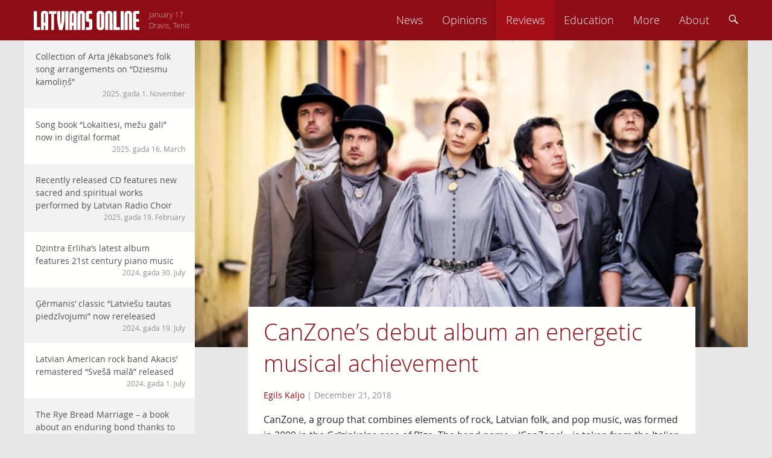

--- FILE ---
content_type: text/html; charset=UTF-8
request_url: https://latviansonline.com/canzones-debut-album-an-energetic-musical-achievement/
body_size: 13331
content:
<!DOCTYPE html>
<html lang="en-US">
<head>
<meta charset="UTF-8">
<meta name="viewport" content="width=device-width, initial-scale=1">
<title>CanZone&#039;s debut album an energetic musical achievement - Latvians Online</title>
<link rel="profile" href="http://gmpg.org/xfn/11">
<link rel="pingback" href="https://latviansonline.com/xmlrpc.php">

<meta name='robots' content='index, follow, max-image-preview:large, max-snippet:-1, max-video-preview:-1' />
	<style>img:is([sizes="auto" i], [sizes^="auto," i]) { contain-intrinsic-size: 3000px 1500px }</style>
	
	<!-- This site is optimized with the Yoast SEO plugin v24.5 - https://yoast.com/wordpress/plugins/seo/ -->
	<link rel="canonical" href="https://latviansonline.com/canzones-debut-album-an-energetic-musical-achievement/" />
	<meta property="og:locale" content="en_US" />
	<meta property="og:type" content="article" />
	<meta property="og:title" content="CanZone&#039;s debut album an energetic musical achievement - Latvians Online" />
	<meta property="og:description" content="CanZone, a group that combines elements of rock, Latvian folk, and pop music, was formed in 2009 in the Grīziņkalns area of Rīga. The band name – ‘CanZone’ – is taken from the Italian word ‘canzone’ (or song), and the band has explained that this name was chosen almost at random, while looking through an... Read more" />
	<meta property="og:url" content="https://latviansonline.com/canzones-debut-album-an-energetic-musical-achievement/" />
	<meta property="og:site_name" content="Latvians Online" />
	<meta property="article:publisher" content="https://www.facebook.com/latviansonline" />
	<meta property="article:published_time" content="2018-12-21T00:09:22+00:00" />
	<meta property="og:image" content="https://latviansonline.com/wp-content/uploads/2018/12/CanZone_FotoLiga-Petersone_m.jpg" />
	<meta property="og:image:width" content="640" />
	<meta property="og:image:height" content="427" />
	<meta property="og:image:type" content="image/jpeg" />
	<meta name="author" content="Egils Kaljo" />
	<meta name="twitter:card" content="summary_large_image" />
	<meta name="twitter:creator" content="@latviansonline" />
	<meta name="twitter:site" content="@latviansonline" />
	<script type="application/ld+json" class="yoast-schema-graph">{"@context":"https://schema.org","@graph":[{"@type":"WebPage","@id":"https://latviansonline.com/canzones-debut-album-an-energetic-musical-achievement/","url":"https://latviansonline.com/canzones-debut-album-an-energetic-musical-achievement/","name":"CanZone's debut album an energetic musical achievement - Latvians Online","isPartOf":{"@id":"https://latviansonline.com/#website"},"primaryImageOfPage":{"@id":"https://latviansonline.com/canzones-debut-album-an-energetic-musical-achievement/#primaryimage"},"image":{"@id":"https://latviansonline.com/canzones-debut-album-an-energetic-musical-achievement/#primaryimage"},"thumbnailUrl":"https://latviansonline.com/wp-content/uploads/2018/12/CanZone_FotoLiga-Petersone_m.jpg","datePublished":"2018-12-21T00:09:22+00:00","author":{"@id":"https://latviansonline.com/#/schema/person/e0c4b5cd6f40de3f9486faef5327f9d8"},"breadcrumb":{"@id":"https://latviansonline.com/canzones-debut-album-an-energetic-musical-achievement/#breadcrumb"},"inLanguage":"en-US","potentialAction":[{"@type":"ReadAction","target":["https://latviansonline.com/canzones-debut-album-an-energetic-musical-achievement/"]}]},{"@type":"ImageObject","inLanguage":"en-US","@id":"https://latviansonline.com/canzones-debut-album-an-energetic-musical-achievement/#primaryimage","url":"https://latviansonline.com/wp-content/uploads/2018/12/CanZone_FotoLiga-Petersone_m.jpg","contentUrl":"https://latviansonline.com/wp-content/uploads/2018/12/CanZone_FotoLiga-Petersone_m.jpg","width":640,"height":427},{"@type":"BreadcrumbList","@id":"https://latviansonline.com/canzones-debut-album-an-energetic-musical-achievement/#breadcrumb","itemListElement":[{"@type":"ListItem","position":1,"name":"Home","item":"https://latviansonline.com/"},{"@type":"ListItem","position":2,"name":"CanZone&#8217;s debut album an energetic musical achievement"}]},{"@type":"WebSite","@id":"https://latviansonline.com/#website","url":"https://latviansonline.com/","name":"Latvians Online","description":"Ikkatram latvietim pasaulē.","potentialAction":[{"@type":"SearchAction","target":{"@type":"EntryPoint","urlTemplate":"https://latviansonline.com/?s={search_term_string}"},"query-input":{"@type":"PropertyValueSpecification","valueRequired":true,"valueName":"search_term_string"}}],"inLanguage":"en-US"},{"@type":"Person","@id":"https://latviansonline.com/#/schema/person/e0c4b5cd6f40de3f9486faef5327f9d8","name":"Egils Kaljo","description":"Egils Kaljo is an American-born Latvian from the New York area . Kaljo began listening to Latvian music as soon as he was able to put a record on a record player, and still has old Bellacord 78 rpm records lying around somewhere.","url":"https://latviansonline.com/author/egils-kaljo/"}]}</script>
	<!-- / Yoast SEO plugin. -->


<link rel='dns-prefetch' href='//stats.wp.com' />
<link rel="alternate" type="application/rss+xml" title="Latvians Online &raquo; Feed" href="https://latviansonline.com/feed/" />
<link rel="alternate" type="application/rss+xml" title="Latvians Online &raquo; Comments Feed" href="https://latviansonline.com/comments/feed/" />
<link rel="alternate" type="application/rss+xml" title="Latvians Online &raquo; CanZone&#8217;s debut album an energetic musical achievement Comments Feed" href="https://latviansonline.com/canzones-debut-album-an-energetic-musical-achievement/feed/" />
<script type="text/javascript">
/* <![CDATA[ */
window._wpemojiSettings = {"baseUrl":"https:\/\/s.w.org\/images\/core\/emoji\/15.0.3\/72x72\/","ext":".png","svgUrl":"https:\/\/s.w.org\/images\/core\/emoji\/15.0.3\/svg\/","svgExt":".svg","source":{"concatemoji":"https:\/\/latviansonline.com\/wp-includes\/js\/wp-emoji-release.min.js"}};
/*! This file is auto-generated */
!function(i,n){var o,s,e;function c(e){try{var t={supportTests:e,timestamp:(new Date).valueOf()};sessionStorage.setItem(o,JSON.stringify(t))}catch(e){}}function p(e,t,n){e.clearRect(0,0,e.canvas.width,e.canvas.height),e.fillText(t,0,0);var t=new Uint32Array(e.getImageData(0,0,e.canvas.width,e.canvas.height).data),r=(e.clearRect(0,0,e.canvas.width,e.canvas.height),e.fillText(n,0,0),new Uint32Array(e.getImageData(0,0,e.canvas.width,e.canvas.height).data));return t.every(function(e,t){return e===r[t]})}function u(e,t,n){switch(t){case"flag":return n(e,"\ud83c\udff3\ufe0f\u200d\u26a7\ufe0f","\ud83c\udff3\ufe0f\u200b\u26a7\ufe0f")?!1:!n(e,"\ud83c\uddfa\ud83c\uddf3","\ud83c\uddfa\u200b\ud83c\uddf3")&&!n(e,"\ud83c\udff4\udb40\udc67\udb40\udc62\udb40\udc65\udb40\udc6e\udb40\udc67\udb40\udc7f","\ud83c\udff4\u200b\udb40\udc67\u200b\udb40\udc62\u200b\udb40\udc65\u200b\udb40\udc6e\u200b\udb40\udc67\u200b\udb40\udc7f");case"emoji":return!n(e,"\ud83d\udc26\u200d\u2b1b","\ud83d\udc26\u200b\u2b1b")}return!1}function f(e,t,n){var r="undefined"!=typeof WorkerGlobalScope&&self instanceof WorkerGlobalScope?new OffscreenCanvas(300,150):i.createElement("canvas"),a=r.getContext("2d",{willReadFrequently:!0}),o=(a.textBaseline="top",a.font="600 32px Arial",{});return e.forEach(function(e){o[e]=t(a,e,n)}),o}function t(e){var t=i.createElement("script");t.src=e,t.defer=!0,i.head.appendChild(t)}"undefined"!=typeof Promise&&(o="wpEmojiSettingsSupports",s=["flag","emoji"],n.supports={everything:!0,everythingExceptFlag:!0},e=new Promise(function(e){i.addEventListener("DOMContentLoaded",e,{once:!0})}),new Promise(function(t){var n=function(){try{var e=JSON.parse(sessionStorage.getItem(o));if("object"==typeof e&&"number"==typeof e.timestamp&&(new Date).valueOf()<e.timestamp+604800&&"object"==typeof e.supportTests)return e.supportTests}catch(e){}return null}();if(!n){if("undefined"!=typeof Worker&&"undefined"!=typeof OffscreenCanvas&&"undefined"!=typeof URL&&URL.createObjectURL&&"undefined"!=typeof Blob)try{var e="postMessage("+f.toString()+"("+[JSON.stringify(s),u.toString(),p.toString()].join(",")+"));",r=new Blob([e],{type:"text/javascript"}),a=new Worker(URL.createObjectURL(r),{name:"wpTestEmojiSupports"});return void(a.onmessage=function(e){c(n=e.data),a.terminate(),t(n)})}catch(e){}c(n=f(s,u,p))}t(n)}).then(function(e){for(var t in e)n.supports[t]=e[t],n.supports.everything=n.supports.everything&&n.supports[t],"flag"!==t&&(n.supports.everythingExceptFlag=n.supports.everythingExceptFlag&&n.supports[t]);n.supports.everythingExceptFlag=n.supports.everythingExceptFlag&&!n.supports.flag,n.DOMReady=!1,n.readyCallback=function(){n.DOMReady=!0}}).then(function(){return e}).then(function(){var e;n.supports.everything||(n.readyCallback(),(e=n.source||{}).concatemoji?t(e.concatemoji):e.wpemoji&&e.twemoji&&(t(e.twemoji),t(e.wpemoji)))}))}((window,document),window._wpemojiSettings);
/* ]]> */
</script>
<style id='wp-emoji-styles-inline-css' type='text/css'>

	img.wp-smiley, img.emoji {
		display: inline !important;
		border: none !important;
		box-shadow: none !important;
		height: 1em !important;
		width: 1em !important;
		margin: 0 0.07em !important;
		vertical-align: -0.1em !important;
		background: none !important;
		padding: 0 !important;
	}
</style>
<link rel='stylesheet' id='wp-block-library-css' href='https://latviansonline.com/wp-includes/css/dist/block-library/style.min.css?v=1.7' type='text/css' media='all' />
<link rel='stylesheet' id='mediaelement-css' href='https://latviansonline.com/wp-includes/js/mediaelement/mediaelementplayer-legacy.min.css?v=1.7' type='text/css' media='all' />
<link rel='stylesheet' id='wp-mediaelement-css' href='https://latviansonline.com/wp-includes/js/mediaelement/wp-mediaelement.min.css?v=1.7' type='text/css' media='all' />
<style id='jetpack-sharing-buttons-style-inline-css' type='text/css'>
.jetpack-sharing-buttons__services-list{display:flex;flex-direction:row;flex-wrap:wrap;gap:0;list-style-type:none;margin:5px;padding:0}.jetpack-sharing-buttons__services-list.has-small-icon-size{font-size:12px}.jetpack-sharing-buttons__services-list.has-normal-icon-size{font-size:16px}.jetpack-sharing-buttons__services-list.has-large-icon-size{font-size:24px}.jetpack-sharing-buttons__services-list.has-huge-icon-size{font-size:36px}@media print{.jetpack-sharing-buttons__services-list{display:none!important}}.editor-styles-wrapper .wp-block-jetpack-sharing-buttons{gap:0;padding-inline-start:0}ul.jetpack-sharing-buttons__services-list.has-background{padding:1.25em 2.375em}
</style>
<style id='classic-theme-styles-inline-css' type='text/css'>
/*! This file is auto-generated */
.wp-block-button__link{color:#fff;background-color:#32373c;border-radius:9999px;box-shadow:none;text-decoration:none;padding:calc(.667em + 2px) calc(1.333em + 2px);font-size:1.125em}.wp-block-file__button{background:#32373c;color:#fff;text-decoration:none}
</style>
<style id='global-styles-inline-css' type='text/css'>
:root{--wp--preset--aspect-ratio--square: 1;--wp--preset--aspect-ratio--4-3: 4/3;--wp--preset--aspect-ratio--3-4: 3/4;--wp--preset--aspect-ratio--3-2: 3/2;--wp--preset--aspect-ratio--2-3: 2/3;--wp--preset--aspect-ratio--16-9: 16/9;--wp--preset--aspect-ratio--9-16: 9/16;--wp--preset--color--black: #000000;--wp--preset--color--cyan-bluish-gray: #abb8c3;--wp--preset--color--white: #ffffff;--wp--preset--color--pale-pink: #f78da7;--wp--preset--color--vivid-red: #cf2e2e;--wp--preset--color--luminous-vivid-orange: #ff6900;--wp--preset--color--luminous-vivid-amber: #fcb900;--wp--preset--color--light-green-cyan: #7bdcb5;--wp--preset--color--vivid-green-cyan: #00d084;--wp--preset--color--pale-cyan-blue: #8ed1fc;--wp--preset--color--vivid-cyan-blue: #0693e3;--wp--preset--color--vivid-purple: #9b51e0;--wp--preset--gradient--vivid-cyan-blue-to-vivid-purple: linear-gradient(135deg,rgba(6,147,227,1) 0%,rgb(155,81,224) 100%);--wp--preset--gradient--light-green-cyan-to-vivid-green-cyan: linear-gradient(135deg,rgb(122,220,180) 0%,rgb(0,208,130) 100%);--wp--preset--gradient--luminous-vivid-amber-to-luminous-vivid-orange: linear-gradient(135deg,rgba(252,185,0,1) 0%,rgba(255,105,0,1) 100%);--wp--preset--gradient--luminous-vivid-orange-to-vivid-red: linear-gradient(135deg,rgba(255,105,0,1) 0%,rgb(207,46,46) 100%);--wp--preset--gradient--very-light-gray-to-cyan-bluish-gray: linear-gradient(135deg,rgb(238,238,238) 0%,rgb(169,184,195) 100%);--wp--preset--gradient--cool-to-warm-spectrum: linear-gradient(135deg,rgb(74,234,220) 0%,rgb(151,120,209) 20%,rgb(207,42,186) 40%,rgb(238,44,130) 60%,rgb(251,105,98) 80%,rgb(254,248,76) 100%);--wp--preset--gradient--blush-light-purple: linear-gradient(135deg,rgb(255,206,236) 0%,rgb(152,150,240) 100%);--wp--preset--gradient--blush-bordeaux: linear-gradient(135deg,rgb(254,205,165) 0%,rgb(254,45,45) 50%,rgb(107,0,62) 100%);--wp--preset--gradient--luminous-dusk: linear-gradient(135deg,rgb(255,203,112) 0%,rgb(199,81,192) 50%,rgb(65,88,208) 100%);--wp--preset--gradient--pale-ocean: linear-gradient(135deg,rgb(255,245,203) 0%,rgb(182,227,212) 50%,rgb(51,167,181) 100%);--wp--preset--gradient--electric-grass: linear-gradient(135deg,rgb(202,248,128) 0%,rgb(113,206,126) 100%);--wp--preset--gradient--midnight: linear-gradient(135deg,rgb(2,3,129) 0%,rgb(40,116,252) 100%);--wp--preset--font-size--small: 13px;--wp--preset--font-size--medium: 20px;--wp--preset--font-size--large: 36px;--wp--preset--font-size--x-large: 42px;--wp--preset--spacing--20: 0.44rem;--wp--preset--spacing--30: 0.67rem;--wp--preset--spacing--40: 1rem;--wp--preset--spacing--50: 1.5rem;--wp--preset--spacing--60: 2.25rem;--wp--preset--spacing--70: 3.38rem;--wp--preset--spacing--80: 5.06rem;--wp--preset--shadow--natural: 6px 6px 9px rgba(0, 0, 0, 0.2);--wp--preset--shadow--deep: 12px 12px 50px rgba(0, 0, 0, 0.4);--wp--preset--shadow--sharp: 6px 6px 0px rgba(0, 0, 0, 0.2);--wp--preset--shadow--outlined: 6px 6px 0px -3px rgba(255, 255, 255, 1), 6px 6px rgba(0, 0, 0, 1);--wp--preset--shadow--crisp: 6px 6px 0px rgba(0, 0, 0, 1);}:where(.is-layout-flex){gap: 0.5em;}:where(.is-layout-grid){gap: 0.5em;}body .is-layout-flex{display: flex;}.is-layout-flex{flex-wrap: wrap;align-items: center;}.is-layout-flex > :is(*, div){margin: 0;}body .is-layout-grid{display: grid;}.is-layout-grid > :is(*, div){margin: 0;}:where(.wp-block-columns.is-layout-flex){gap: 2em;}:where(.wp-block-columns.is-layout-grid){gap: 2em;}:where(.wp-block-post-template.is-layout-flex){gap: 1.25em;}:where(.wp-block-post-template.is-layout-grid){gap: 1.25em;}.has-black-color{color: var(--wp--preset--color--black) !important;}.has-cyan-bluish-gray-color{color: var(--wp--preset--color--cyan-bluish-gray) !important;}.has-white-color{color: var(--wp--preset--color--white) !important;}.has-pale-pink-color{color: var(--wp--preset--color--pale-pink) !important;}.has-vivid-red-color{color: var(--wp--preset--color--vivid-red) !important;}.has-luminous-vivid-orange-color{color: var(--wp--preset--color--luminous-vivid-orange) !important;}.has-luminous-vivid-amber-color{color: var(--wp--preset--color--luminous-vivid-amber) !important;}.has-light-green-cyan-color{color: var(--wp--preset--color--light-green-cyan) !important;}.has-vivid-green-cyan-color{color: var(--wp--preset--color--vivid-green-cyan) !important;}.has-pale-cyan-blue-color{color: var(--wp--preset--color--pale-cyan-blue) !important;}.has-vivid-cyan-blue-color{color: var(--wp--preset--color--vivid-cyan-blue) !important;}.has-vivid-purple-color{color: var(--wp--preset--color--vivid-purple) !important;}.has-black-background-color{background-color: var(--wp--preset--color--black) !important;}.has-cyan-bluish-gray-background-color{background-color: var(--wp--preset--color--cyan-bluish-gray) !important;}.has-white-background-color{background-color: var(--wp--preset--color--white) !important;}.has-pale-pink-background-color{background-color: var(--wp--preset--color--pale-pink) !important;}.has-vivid-red-background-color{background-color: var(--wp--preset--color--vivid-red) !important;}.has-luminous-vivid-orange-background-color{background-color: var(--wp--preset--color--luminous-vivid-orange) !important;}.has-luminous-vivid-amber-background-color{background-color: var(--wp--preset--color--luminous-vivid-amber) !important;}.has-light-green-cyan-background-color{background-color: var(--wp--preset--color--light-green-cyan) !important;}.has-vivid-green-cyan-background-color{background-color: var(--wp--preset--color--vivid-green-cyan) !important;}.has-pale-cyan-blue-background-color{background-color: var(--wp--preset--color--pale-cyan-blue) !important;}.has-vivid-cyan-blue-background-color{background-color: var(--wp--preset--color--vivid-cyan-blue) !important;}.has-vivid-purple-background-color{background-color: var(--wp--preset--color--vivid-purple) !important;}.has-black-border-color{border-color: var(--wp--preset--color--black) !important;}.has-cyan-bluish-gray-border-color{border-color: var(--wp--preset--color--cyan-bluish-gray) !important;}.has-white-border-color{border-color: var(--wp--preset--color--white) !important;}.has-pale-pink-border-color{border-color: var(--wp--preset--color--pale-pink) !important;}.has-vivid-red-border-color{border-color: var(--wp--preset--color--vivid-red) !important;}.has-luminous-vivid-orange-border-color{border-color: var(--wp--preset--color--luminous-vivid-orange) !important;}.has-luminous-vivid-amber-border-color{border-color: var(--wp--preset--color--luminous-vivid-amber) !important;}.has-light-green-cyan-border-color{border-color: var(--wp--preset--color--light-green-cyan) !important;}.has-vivid-green-cyan-border-color{border-color: var(--wp--preset--color--vivid-green-cyan) !important;}.has-pale-cyan-blue-border-color{border-color: var(--wp--preset--color--pale-cyan-blue) !important;}.has-vivid-cyan-blue-border-color{border-color: var(--wp--preset--color--vivid-cyan-blue) !important;}.has-vivid-purple-border-color{border-color: var(--wp--preset--color--vivid-purple) !important;}.has-vivid-cyan-blue-to-vivid-purple-gradient-background{background: var(--wp--preset--gradient--vivid-cyan-blue-to-vivid-purple) !important;}.has-light-green-cyan-to-vivid-green-cyan-gradient-background{background: var(--wp--preset--gradient--light-green-cyan-to-vivid-green-cyan) !important;}.has-luminous-vivid-amber-to-luminous-vivid-orange-gradient-background{background: var(--wp--preset--gradient--luminous-vivid-amber-to-luminous-vivid-orange) !important;}.has-luminous-vivid-orange-to-vivid-red-gradient-background{background: var(--wp--preset--gradient--luminous-vivid-orange-to-vivid-red) !important;}.has-very-light-gray-to-cyan-bluish-gray-gradient-background{background: var(--wp--preset--gradient--very-light-gray-to-cyan-bluish-gray) !important;}.has-cool-to-warm-spectrum-gradient-background{background: var(--wp--preset--gradient--cool-to-warm-spectrum) !important;}.has-blush-light-purple-gradient-background{background: var(--wp--preset--gradient--blush-light-purple) !important;}.has-blush-bordeaux-gradient-background{background: var(--wp--preset--gradient--blush-bordeaux) !important;}.has-luminous-dusk-gradient-background{background: var(--wp--preset--gradient--luminous-dusk) !important;}.has-pale-ocean-gradient-background{background: var(--wp--preset--gradient--pale-ocean) !important;}.has-electric-grass-gradient-background{background: var(--wp--preset--gradient--electric-grass) !important;}.has-midnight-gradient-background{background: var(--wp--preset--gradient--midnight) !important;}.has-small-font-size{font-size: var(--wp--preset--font-size--small) !important;}.has-medium-font-size{font-size: var(--wp--preset--font-size--medium) !important;}.has-large-font-size{font-size: var(--wp--preset--font-size--large) !important;}.has-x-large-font-size{font-size: var(--wp--preset--font-size--x-large) !important;}
:where(.wp-block-post-template.is-layout-flex){gap: 1.25em;}:where(.wp-block-post-template.is-layout-grid){gap: 1.25em;}
:where(.wp-block-columns.is-layout-flex){gap: 2em;}:where(.wp-block-columns.is-layout-grid){gap: 2em;}
:root :where(.wp-block-pullquote){font-size: 1.5em;line-height: 1.6;}
</style>
<link rel='stylesheet' id='contact-form-7-css' href='https://latviansonline.com/wp-content/plugins/contact-form-7/includes/css/styles.css?v=1.7' type='text/css' media='all' />
<link rel='stylesheet' id='latvians-online-style-css' href='https://latviansonline.com/wp-content/themes/latvians-online-underscore/style.css?v=1.7' type='text/css' media='all' />
<script type="text/javascript" src="https://latviansonline.com/wp-includes/js/jquery/jquery.min.js" id="jquery-core-js"></script>
<script type="text/javascript" src="https://latviansonline.com/wp-includes/js/jquery/jquery-migrate.min.js" id="jquery-migrate-js"></script>
<script type="text/javascript" src="https://latviansonline.com/wp-content/themes/latvians-online-underscore/js/picturefill/matchMedia.js" id="matchmedia-js"></script>
<script type="text/javascript" src="https://latviansonline.com/wp-content/themes/latvians-online-underscore/js/picturefill/picturefill.js" id="picturefill-js"></script>
<script type="text/javascript" src="https://latviansonline.com/wp-content/themes/latvians-online-underscore/js/modernizr.js" id="modernizr-js"></script>
<link rel="https://api.w.org/" href="https://latviansonline.com/wp-json/" /><link rel="alternate" title="JSON" type="application/json" href="https://latviansonline.com/wp-json/wp/v2/posts/15072" /><link rel="EditURI" type="application/rsd+xml" title="RSD" href="https://latviansonline.com/xmlrpc.php?rsd" />
<meta name="generator" content="WordPress 6.7.4" />
<link rel='shortlink' href='https://latviansonline.com/?p=15072' />
<link rel="alternate" title="oEmbed (JSON)" type="application/json+oembed" href="https://latviansonline.com/wp-json/oembed/1.0/embed?url=https%3A%2F%2Flatviansonline.com%2Fcanzones-debut-album-an-energetic-musical-achievement%2F" />
<link rel="alternate" title="oEmbed (XML)" type="text/xml+oembed" href="https://latviansonline.com/wp-json/oembed/1.0/embed?url=https%3A%2F%2Flatviansonline.com%2Fcanzones-debut-album-an-energetic-musical-achievement%2F&#038;format=xml" />
<script type="text/javascript">
	window._se_plugin_version = '8.1.9';
</script>
	<style>img#wpstats{display:none}</style>
		</head>

<body class="post-template-default single single-post postid-15072 single-format-standard group-blog">
<div id="page" class="hfeed site">
	<header id="masthead" class="site-header" role="banner">
		<div class="inner-header clear">
			<div class="site-branding">
				<a href="https://latviansonline.com/"><img src="https://latviansonline.com/wp-content/themes/latvians-online-underscore/img/back.svg" class="back" alt="Latvians Online logo"></a>
				<a href="https://latviansonline.com/" rel="home"><img src="https://latviansonline.com/wp-content/themes/latvians-online-underscore/img/latvians-online-logo-new.svg" class="logo clear" alt="Latvians Online logo"></a>
				<h1 class="site-title screen-reader-text">Latvians Online &ndash; Ikkatram latvietim pasaulē.</h1>

				<p class="name-days">
					<script type="text/javascript" src="https://latviansonline.com/wp-content/themes/latvians-online-underscore/js/vardi.js"></script>
				</p>
			</div>

			<nav id="site-navigation" class="main-navigation" role="navigation">
				<h1 class="menu-toggle"><img src="https://latviansonline.com/wp-content/themes/latvians-online-underscore/img/menu.svg" alt="Menu"></h1>
				<a class="skip-link screen-reader-text" href="#content">Skip to content</a>

				<div class="menu-primary-navigation-container"><ul id="menu-primary-navigation" class="menu"><li id="menu-item-11442" class="menu-item menu-item-type-taxonomy menu-item-object-category menu-item-11442"><a href="https://latviansonline.com/category/news/">News</a></li>
<li id="menu-item-11445" class="menu-item menu-item-type-taxonomy menu-item-object-category menu-item-11445"><a href="https://latviansonline.com/category/opinions/">Opinions</a></li>
<li id="menu-item-11443" class="menu-item menu-item-type-taxonomy menu-item-object-category current-post-ancestor current-menu-parent current-post-parent menu-item-11443"><a href="https://latviansonline.com/category/reviews/">Reviews</a></li>
<li id="menu-item-11446" class="menu-item menu-item-type-taxonomy menu-item-object-category menu-item-11446"><a href="https://latviansonline.com/category/education/">Education</a></li>
<li id="menu-item-23" class="menu-item menu-item-type-custom menu-item-object-custom menu-item-has-children menu-item-23"><a href="#">More</a>
<ul class="sub-menu">
	<li id="menu-item-11444" class="menu-item menu-item-type-taxonomy menu-item-object-category menu-item-11444"><a href="https://latviansonline.com/category/blogs/">Blogs</a></li>
	<li id="menu-item-11447" class="menu-item menu-item-type-taxonomy menu-item-object-category menu-item-11447"><a href="https://latviansonline.com/category/columns/">Columns</a></li>
	<li id="menu-item-11448" class="menu-item menu-item-type-taxonomy menu-item-object-category menu-item-11448"><a href="https://latviansonline.com/category/kolonijas/">Iz kolōnijām</a></li>
</ul>
</li>
<li id="menu-item-21" class="menu-item menu-item-type-post_type menu-item-object-page menu-item-21"><a href="https://latviansonline.com/about/">About</a></li>
<li id="search-box"><form role="search" method="get" id="searchform" action="https://latviansonline.com/" class="search-form"><input type="text" placeholder="Search ..." name="s" tabindex="-1" id="s"></form></li><li id="search-menu-item"><a><img src="https://latviansonline.com/wp-content/themes/latvians-online-underscore/img/search.svg" alt="Search"></a></li></ul></div>
			</nav>
		</div>
	</header>
	<div id="left-menu-toggle" class="footer-button"><a><img src="https://latviansonline.com/wp-content/themes/latvians-online-underscore/img/left-menu.svg" alt="Left menu"></a></div>




	<div id="content" class="site-content">
	<div id="secondary" class="widget-area" role="complementary">
				<aside id="my-recent-posts-2" class="widget widget_recent_entries">		<h1 class="widget-title">Raksti</h1>		<ul id="side-list">
							<li id="side-post-16590">

														<span data-picture data-alt="Collection of Arta Jēkabsone&#8217;s folk song arrangements on &#8220;Dziesmu kamoliņš&#8221;" class="responsive-image">
				        <span data-src="https://latviansonline.com/wp-content/uploads/2025/11/Arta-3-320x178.png"></span>
				        <span data-src="https://latviansonline.com/wp-content/uploads/2025/11/Arta-3-640x356.png" data-media="(-o-min-device-pixel-ratio:5/4), (-webkit-min-device-pixel-ratio:1.25), (min-resolution:120dpi)"></span>
				        <noscript>
				            <img width="320" height="178" src="https://latviansonline.com/wp-content/uploads/2025/11/Arta-3-320x178.png" class="attachment-post-thumbnail size-post-thumbnail wp-post-image" alt="" decoding="async" fetchpriority="high" srcset="https://latviansonline.com/wp-content/uploads/2025/11/Arta-3-320x178.png 320w, https://latviansonline.com/wp-content/uploads/2025/11/Arta-3-640x356.png 640w, https://latviansonline.com/wp-content/uploads/2025/11/Arta-3-917x509.png 917w, https://latviansonline.com/wp-content/uploads/2025/11/Arta-3-1834x1018.png 1834w, https://latviansonline.com/wp-content/uploads/2025/11/Arta-3-768x426.png 768w, https://latviansonline.com/wp-content/uploads/2025/11/Arta-3-1536x852.png 1536w" sizes="(max-width: 320px) 100vw, 320px" />				        </noscript>
				    </span>
				
				<a href="https://latviansonline.com/collection-of-arta-jekabsones-folk-song-arrangements-on-dziesmu-kamolins/" class="widget-post">Collection of Arta Jēkabsone&#8217;s folk song arrangements on &#8220;Dziesmu kamoliņš&#8221;							<span class="posted-on"><time class="entry-date published" datetime="2025-11-01T13:19:41+02:00">2025. gada 1. November</time></span>							</a>
			</li>
								<li id="side-post-16524">

				
				<a href="https://latviansonline.com/song-book-lokaitiesi-mezu-gali-now-in-digital-format/" class="widget-post even">Song book &#8220;Lokaitiesi, mežu gali&#8221; now in digital format							<span class="posted-on"><time class="entry-date published" datetime="2025-03-16T16:36:54+02:00">2025. gada 16. March</time></span>							</a>
			</li>
								<li id="side-post-16502">

				
				<a href="https://latviansonline.com/latvian-radio-choir-performs-sacred-and-spiritual-works-by-latvian-composers-on-new-cd/" class="widget-post">Recently released CD features new sacred and spiritual works performed by Latvian Radio Choir							<span class="posted-on"><time class="entry-date published" datetime="2025-02-19T10:26:23+02:00">2025. gada 19. February</time></span>							</a>
			</li>
								<li id="side-post-16446">

				
				<a href="https://latviansonline.com/21st-century-piano-music-featured-on-latvian-pianist-dzintra-erlihas-latest-album/" class="widget-post even">Dzintra Erliha&#8217;s latest album features 21st century piano music							<span class="posted-on"><time class="entry-date published" datetime="2024-07-30T03:51:12+03:00">2024. gada 30. July</time></span>							</a>
			</li>
								<li id="side-post-16434">

				
				<a href="https://latviansonline.com/germanis-classic-latviesu-tautas-piedzivojumi-rereleased/" class="widget-post">Ģērmanis&#8217; classic &#8220;Latviešu tautas piedzīvojumi&#8221; now rereleased							<span class="posted-on"><time class="entry-date published" datetime="2024-07-19T16:26:16+03:00">2024. gada 19. July</time></span>							</a>
			</li>
								<li id="side-post-16425">

				
				<a href="https://latviansonline.com/latvian-american-rock-band-akacis-remastered-album-svesa-mala-released/" class="widget-post even">Latvian American rock band Akacis&#8217; remastered &#8220;Svešā malā&#8221; released							<span class="posted-on"><time class="entry-date published" datetime="2024-07-01T06:54:44+03:00">2024. gada 1. July</time></span>							</a>
			</li>
								<li id="side-post-16419">

				
				<a href="https://latviansonline.com/the-rye-bread-marriage-a-book-about-an-enduring-bond-thanks-to-rye-bread/" class="widget-post">The Rye Bread Marriage – a book about an enduring bond thanks to rye bread							<span class="posted-on"><time class="entry-date published" datetime="2024-06-05T19:15:42+03:00">2024. gada 5. June</time></span>							</a>
			</li>
								<li id="side-post-16410">

				
				<a href="https://latviansonline.com/youthful-energy-of-laimas-muzykanti-enters-third-decade-on-new-cd-turu-buru/" class="widget-post even">Youthfully energetic Laimas muzykanti perform diverse arrangements of Latvian folksongs on new CD							<span class="posted-on"><time class="entry-date published" datetime="2024-04-26T20:33:07+03:00">2024. gada 26. April</time></span>							</a>
			</li>
								<li id="side-post-16382">

				
				<a href="https://latviansonline.com/16382-2/" class="widget-post">Double CD features organist Aigars Reinis&#8217; rendition of music by Alfrēds Kalniņš							<span class="posted-on"><time class="entry-date published" datetime="2024-04-02T16:47:12+03:00">2024. gada 2. April</time></span>							</a>
			</li>
								<li id="side-post-16373">

				
				<a href="https://latviansonline.com/thunderous-drum-and-bagpipe-ensemble-auli-celebrate-20-years-with-recent-release/" class="widget-post even">Thunderous drum and bagpipe ensemble Auļi celebrate 20 years with recent release							<span class="posted-on"><time class="entry-date published" datetime="2024-03-26T11:29:30+02:00">2024. gada 26. March</time></span>							</a>
			</li>
								<li id="side-post-16367">

				
				<a href="https://latviansonline.com/10th-folk-compilation-sviests-includes-collaborations-between-latvia-and-ukraine/" class="widget-post">10th folk compilation Sviests includes collaborations between Latvia and Ukraine							<span class="posted-on"><time class="entry-date published" datetime="2024-03-25T10:22:19+02:00">2024. gada 25. March</time></span>							</a>
			</li>
								<li id="side-post-16354">

				
				<a href="https://latviansonline.com/recent-album-shows-juris-karlsons-rich-imagination-and-skill-with-theatrical-music/" class="widget-post even">Recent album shows Juris Karlsons’ imagination &#038; skill with theatrical music							<span class="posted-on"><time class="entry-date published" datetime="2024-03-18T16:08:59+02:00">2024. gada 18. March</time></span>							</a>
			</li>
								<li id="side-post-16337">

				
				<a href="https://latviansonline.com/pianist-plesanovs-debut-solo-album-features-mushroom-rhapsody/" class="widget-post">Pianist Plešanovs&#8217; debut solo album features &#8216;Mushroom Rhapsody&#8217; and other eclectic piano works							<span class="posted-on"><time class="entry-date published" datetime="2024-02-13T13:54:47+02:00">2024. gada 13. February</time></span>							</a>
			</li>
								<li id="side-post-16326">

				
				<a href="https://latviansonline.com/16326-2/" class="widget-post even">Linda Leine performs Georgs Pelēcis&#8217; haunting Gadalaiki cycle							<span class="posted-on"><time class="entry-date published" datetime="2024-02-05T22:30:09+02:00">2024. gada 5. February</time></span>							</a>
			</li>
								<li id="side-post-16318">

				
				<a href="https://latviansonline.com/ethnographic-ensemble-vabalis-from-latgale-records-local-wedding-songs-in-latgalian/" class="widget-post">Ethnographic ensemble Vabaļis records local wedding songs in Latgalian							<span class="posted-on"><time class="entry-date published" datetime="2024-01-08T11:41:08+02:00">2024. gada 8. January</time></span>							</a>
			</li>
								<li id="side-post-16302">

				
				<a href="https://latviansonline.com/latvian-radio-choir-records-janis-ivanovs-vocalises/" class="widget-post even">Latvian Radio Choir records Jānis Ivanovs&#8217; Vocalises							<span class="posted-on"><time class="entry-date published" datetime="2023-10-30T11:04:58+02:00">2023. gada 30. October</time></span>							</a>
			</li>
								<li id="side-post-16294">

				
				<a href="https://latviansonline.com/ugis-praulins-explores-sounds-of-different-eras-with-ancient-music-ensemble-ars-antiqua-riga/" class="widget-post">Uģis Prauliņš explores sounds of Renaissance era with ancient music ensemble Ars Antiqua Riga							<span class="posted-on"><time class="entry-date published" datetime="2023-10-19T09:31:59+03:00">2023. gada 19. October</time></span>							</a>
			</li>
								<li id="side-post-16269">

				
				<a href="https://latviansonline.com/opera-xeniae-by-juris-abols-recorded-by-latvian-radio-choir/" class="widget-post even">Opera Xeniae by Juris Ābols recorded by Latvian Radio Choir							<span class="posted-on"><time class="entry-date published" datetime="2023-08-07T18:25:57+03:00">2023. gada 7. August</time></span>							</a>
			</li>
								<li id="side-post-16263">

				
				<a href="https://latviansonline.com/kremerata-baltica-celebrate-25-years-with-works-of-plakidis-petersons-and-pelecis/" class="widget-post">25 years of Kremerata Baltica with works of Plakidis, Pētersons and Pelēcis							<span class="posted-on"><time class="entry-date published" datetime="2023-07-30T11:10:55+03:00">2023. gada 30. July</time></span>							</a>
			</li>
								<li id="side-post-16255">

				
				<a href="https://latviansonline.com/my-century-autobiography-of-kristaps-keggi-m-d-is-a-remarkable-life-story/" class="widget-post even">&#8216;My Century&#8217; – autobiography of Kristaps Keggi M.D. is a remarkable life story							<span class="posted-on"><time class="entry-date published" datetime="2023-06-13T10:32:52+03:00">2023. gada 13. June</time></span>							</a>
			</li>
							</ul>
		<div id="last-side-post"><img src="https://latviansonline.com/wp-content/themes/latvians-online-underscore/img/loader.gif" id="sidebar-loader" alt="Loader"></div>
		</aside>	</div><!-- #secondary -->

	<div id="primary" class="content-area">
		<main id="main" class="site-main" role="main">

		
			<img src="https://latviansonline.com/wp-content/themes/latvians-online-underscore/img/latvians-online-logo-red.svg" class="print-logo" alt="LatviansOnline logo">
<article id="post-15072" class="post-15072 post type-post status-publish format-standard has-post-thumbnail hentry category-reviews tag-en">
	<div class="attels-ar-aprakstu">
			<span data-picture data-alt="CanZone&#8217;s debut album an energetic musical achievement" class="responsive-image">
	        <span data-src="https://latviansonline.com/wp-content/uploads/2018/12/CanZone_FotoLiga-Petersone_m-320x178.jpg"></span>
	        <span data-src="https://latviansonline.com/wp-content/uploads/2018/12/CanZone_FotoLiga-Petersone_m-640x356.jpg" data-media="(-o-min-device-pixel-ratio:5/4), (-webkit-min-device-pixel-ratio:1.25), (min-resolution:120dpi)"></span>
	        <span data-src="https://latviansonline.com/wp-content/uploads/2018/12/CanZone_FotoLiga-Petersone_m-768x426.jpg" data-media="(min-width: 48em)"></span>
	        <span data-src="https://latviansonline.com/wp-content/uploads/2018/12/CanZone_FotoLiga-Petersone_m-1536x852.jpg" data-media="(min-width: 48em) and (-o-min-device-pixel-ratio:5/4), (min-width: 48em) and (-webkit-min-device-pixel-ratio: 1.25), (min-width: 48em) and (min-resolution: 120dpi)"></span>
	        <span data-src="https://latviansonline.com/wp-content/uploads/2018/12/CanZone_FotoLiga-Petersone_m-917x509.jpg" data-media="(min-width: 62em)"></span>
	        <span data-src="https://latviansonline.com/wp-content/uploads/2018/12/CanZone_FotoLiga-Petersone_m-1834x1018.jpg" data-media="(min-width: 62em) and (-o-min-device-pixel-ratio:5/4), (min-width: 62em) and (-webkit-min-device-pixel-ratio: 1.25), (min-width: 62em) and (min-resolution: 120dpi)"></span>
	        <noscript>
	            <img width="320" height="178" src="https://latviansonline.com/wp-content/uploads/2018/12/CanZone_FotoLiga-Petersone_m-320x178.jpg" class="attachment-post-thumbnail size-post-thumbnail wp-post-image" alt="" decoding="async" srcset="https://latviansonline.com/wp-content/uploads/2018/12/CanZone_FotoLiga-Petersone_m-320x178.jpg 320w, https://latviansonline.com/wp-content/uploads/2018/12/CanZone_FotoLiga-Petersone_m-917x509.jpg 917w, https://latviansonline.com/wp-content/uploads/2018/12/CanZone_FotoLiga-Petersone_m-1834x1018.jpg 1834w, https://latviansonline.com/wp-content/uploads/2018/12/CanZone_FotoLiga-Petersone_m-768x426.jpg 768w, https://latviansonline.com/wp-content/uploads/2018/12/CanZone_FotoLiga-Petersone_m-1536x852.jpg 1536w, https://latviansonline.com/wp-content/uploads/2018/12/CanZone_FotoLiga-Petersone_m-640x356.jpg 640w" sizes="(max-width: 320px) 100vw, 320px" />	        </noscript>
	    </span>
			</div>
	<header class="entry-header">
		<h1 class="entry-title">CanZone&#8217;s debut album an energetic musical achievement</h1>

		<div class="entry-meta">
			<p class="posted-on-by"><span class="byline"><span class="author vcard">Egils Kaljo</span></span>&nbsp;|&nbsp;<span class="posted-on"><time class="entry-date published" datetime="2018-12-21T02:09:22+02:00">December 21, 2018</time></span></p>		</div><!-- .entry-meta -->
	</header><!-- .entry-header -->

	<div class="entry-content">
		<p>CanZone, a group that combines elements of rock, Latvian folk, and pop music, was formed in 2009 in the Grīziņkalns area of Rīga. The band name – ‘CanZone’ – is taken from the Italian word ‘canzone’ (or song), and the band has explained that this name was chosen almost at random, while looking through an Italian dictionary. They released their debut album <em>High Time </em>in 2018, and half of the album’s songs are in Latvian, the other half are in English.</p>
<p>The group is made up of Dagnija Millere-Balandīna on vocals, accordionist Rolands Zelčs, Oskars Krūklis on bass, Raivo Millers playing guitar, and drummer Artūrs Slaviks. The group’s sound may remind some listeners of 1970’s hard rock, particularly groups like Deep Purple, Led Zeppelin, and at times even Black Sabbath.</p>
<p>The band puts the accordion front and center throughout its music, starting with the first track on the album – ‘Pirmssalnas dziesmiņa’, a song with lyrics by Māris Čaklais, and the song proves to be an appropriate introduction for the band and its sound. The song begins with Zelčs’ vigorous accordion, which is then joined by Slaviks’ thundering drums and Krūklis’ bass guitar, as well as Millere-Balandīna’s confident, throaty vocals and Millers’ brawny, distorted guitar. In fact, the singer revealed that she was once asked to leave a choir, as her singing style was considered to be too ‘different’.</p>
<p>Millere-Balandīna describes the song ‘Pašrūpe’ as a song about ‘opening one’s mind, and searches for one’s self’, and with its almost military beat, is a rousing, exuberant song about self-discovery and purifying one’s soul. Many of the songs on the album, including this one, have been partially inspired by her studies of philosophy. The song is also supplemented by the harmonies of the choir ‘Anima’.</p>
<p>The singer considers the song “Kliedz bez skaņas” to be the best representative of the whole of <em>High Time. </em>She notes the ‘fragility and power, wildness, emotionality, passion and dramatic nature’ of the song, and indeed Millere-Balandīna’s vocal performance and stylings reveal the tempestuous nature of this song, as well as other songs on the album.</p>
<p>The album concludes with the slightly sinister ‘It’s Time’, and with its deliberate and sharp cello introduction (provided by guest cellist Ieva Rijniece), as well as fuzzy guitars and, with the accordion sounding more like an organ, the song might fit in well with <em>Sabbath Bloody Sabbath </em>era Black Sabbath. It is perhaps appropriate that the album concludes with this song about starting a new beginning.</p>
<p>Combining disparate elements like accordion and rock guitar, and supplemented with the expressive, emotive vocals of Dagnija Millere-Balandīna, CanZone’s debut album <em>High Time </em>is an energetic and engrossing musical achievement. Though brief (the album is only thirty minutes long), in that half our CanZone confirm that they are able to create songs that are brief bursts of energy, but still containing thoughtful lyrics. With its distinctive sound and almost frenetic performances, <em>High Time </em>proves for a memorable debut for CanZone.</p>
<p>For further information, please visit the <a href="https://www.facebook.com/CANZONEband/">CanZone Facebook page.</a></p>
<h2>High Time</h2>
<h3>CanZone</h3>
<p><strong>Lauska, CD075, 2018</strong></p>
<ul>
<li>Pirmssalnas dziesmiņa</li>
<li>Pašrūpe</li>
<li>Kliedz bez skaņas</li>
<li>Sapņotājs</li>
<li>Tu</li>
<li>Fame</li>
<li>In the sand</li>
<li>Alright</li>
<li>Tomorrow</li>
<li>It&#8217;s Time</li>
</ul>
				<div class="author-info">
			<p><strong>Egils Kaljo</strong> is an American-born Latvian from the New York area . Kaljo began listening to Latvian music as soon as he was able to put a record on a record player, and still has old Bellacord 78 rpm records lying around somewhere.</p>
		</div>
		<div class="print-copyrigth">
			<p><strong>&copy; 1995-2026 Latvians Online</strong><br>Please contact us for editorial queries, or for permission to republish material. Disclaimer: The content of Web sites to which Latvians Online provides links does not necessarily reflect the opinion of Latvians Online, its staff or its sponsors.</p>
		</div>
	</div><!-- .entry-content -->

	<footer class="entry-footer clear">
						<a href="https://latviansonline.com/" rel="home">Return to main page</a>
						<div id="social-buttons">
			<a href="https://www.facebook.com/sharer/sharer.php?u=https://latviansonline.com/canzones-debut-album-an-energetic-musical-achievement/" title="Share on Facebook" class="fb" onclick="return windowPop(this.href, 545, 433)" target="_blank">
				<img src="https://latviansonline.com/wp-content/themes/latvians-online-underscore/img/facebook.svg" alt="Facebook">
			</a>
			<a href="http://www.draugiem.lv/say/ext/add.php?title=CanZone&#8217;s debut album an energetic musical achievement&link=https://latviansonline.com/canzones-debut-album-an-energetic-musical-achievement/&titlePrefix=Latvians%20Online" title="Share on Draugiem.lv" class="dr" onclick="return windowPop(this.href, 545, 433)" target="_blank">
				<img src="https://latviansonline.com/wp-content/themes/latvians-online-underscore/img/draugiem.lv.svg" alt="Draugiem.lv">
			</a>
			<a href="https://twitter.com/intent/tweet?via=latviansonline&text=CanZone&#8217;s debut album an energetic musical achievement&url=https://latviansonline.com/canzones-debut-album-an-energetic-musical-achievement/" title="Share on Twitter" class="tw" onclick="return windowPop(this.href, 545, 433)" target="_blank">
				<img src="https://latviansonline.com/wp-content/themes/latvians-online-underscore/img/twitter.svg" alt="Twitter">
			</a>
			<a href="mailto:?subject=An article from Latvians Online&body=CanZone&#8217;s debut album an energetic musical achievement%0D%0Ahttps://latviansonline.com/canzones-debut-album-an-energetic-musical-achievement/" title="Share via Email"class="eml">
				<img src="https://latviansonline.com/wp-content/themes/latvians-online-underscore/img/mail.svg" alt="Twitter">
			</a>
			<a href="https://latviansonline.com/canzones-debut-album-an-energetic-musical-achievement/?print" title="Print" class="prnt" onclick="return windowPop(this.href, 1200, 433)" target="_blank">
				<img src="https://latviansonline.com/wp-content/themes/latvians-online-underscore/img/print.svg" alt="Twitter">
			</a>
		</div>	</footer><!-- .entry-footer -->
</article><!-- #post-## -->
<div class="add">
	</div>
<script>
	(function ($) {
		var selector = '#side-' + $('article').attr('id') + ' a';
		$(selector).addClass('current');
	}(jQuery));
</script>
<script>
	window.onload = function() {
		if (window.location.search.substring(1) == 'print') {
			window.print();
			setTimeout(function() {
				window.close();
			}, 1);
		}
	}
</script>

			
			<div id="comments" class="comments-area">

	
	
				<div id="respond" class="comment-respond">
		<h3 id="reply-title" class="comment-reply-title">Leave a comment <small><a rel="nofollow" id="cancel-comment-reply-link" href="/canzones-debut-album-an-energetic-musical-achievement/#respond" style="display:none;">Cancel reply</a></small></h3><form action="https://latviansonline.com/wp-comments-post.php" method="post" id="commentform" class="comment-form" novalidate><p class="comment-notes">Your email address will not be published. Required fields are marked <span class="required">*</span></p><p class="comment-form-comment"><label for="comment">Comment</label><textarea id="comment" name="comment" cols="45" rows="8" aria-required="true"></textarea></p><p class="comment-form-author"><label for="author">Name <span class="required">*</span></label> <input id="author" name="author" type="text" value="" size="30" aria-required='true' /></p>
<p class="comment-form-email"><label for="email">Email <span class="required">*</span></label> <input id="email" name="email" type="text" value="" size="30" aria-required='true' /></p>
<p class="form-submit"><input name="submit" type="submit" id="submit" class="submit" value="Submit Comment" /> <input type='hidden' name='comment_post_ID' value='15072' id='comment_post_ID' />
<input type='hidden' name='comment_parent' id='comment_parent' value='0' />
</p></form>	</div><!-- #respond -->
		
</div><!-- #comments -->

		
		</main><!-- #main -->
	</div><!-- #primary -->


	</div><!-- #content -->
	<div id="to-top-toggle" class="footer-button"><a><img src="https://latviansonline.com/wp-content/themes/latvians-online-underscore/img/to-top.svg" alt="To top"></a></div>
	<footer id="colophon" class="site-footer" role="contentinfo">
		<div class="site-info clear">
			<p>&copy; 1995 - 2026 Latvians Online<br>
			Design: <a href="http://knopkens.com" title="Interneta un mobilie risinājumi, mājas lapu izveide" target="_blank">Knopkens.com</a></p>
			<a href="https://www.facebook.com/latviansonline" class="social-links" target="_blank" title="Latvians Online portālā Facebook">
			<img src="https://latviansonline.com/wp-content/themes/latvians-online-underscore/img/facebook.svg" alt="Latvians Online portālā Facebook">
			</a>
			<!-- <a href="#" class="social-links" target="_blank" title="Latvians Online portālā Draugiem.lv">
			<img src="https://latviansonline.com/wp-content/themes/latvians-online-underscore/img/draugiem.lv.svg" alt="Latvians Online portālā Draugiem.lv">
			</a> -->
			<a href="https://twitter.com/latviansonline" class="social-links" target="_blank" title="Latvians Online portālā Twitter">
			<img src="https://latviansonline.com/wp-content/themes/latvians-online-underscore/img/twitter.svg" alt="Latvians Online portālā Twitter">
			</a>
		</div>
	</footer>
</div><!-- #page -->

<script type="text/javascript" src="https://latviansonline.com/wp-includes/js/dist/hooks.min.js" id="wp-hooks-js"></script>
<script type="text/javascript" src="https://latviansonline.com/wp-includes/js/dist/i18n.min.js" id="wp-i18n-js"></script>
<script type="text/javascript" id="wp-i18n-js-after">
/* <![CDATA[ */
wp.i18n.setLocaleData( { 'text direction\u0004ltr': [ 'ltr' ] } );
/* ]]> */
</script>
<script type="text/javascript" src="https://latviansonline.com/wp-content/plugins/contact-form-7/includes/swv/js/index.js" id="swv-js"></script>
<script type="text/javascript" id="contact-form-7-js-before">
/* <![CDATA[ */
var wpcf7 = {
    "api": {
        "root": "https:\/\/latviansonline.com\/wp-json\/",
        "namespace": "contact-form-7\/v1"
    }
};
/* ]]> */
</script>
<script type="text/javascript" src="https://latviansonline.com/wp-content/plugins/contact-form-7/includes/js/index.js" id="contact-form-7-js"></script>
<script type="text/javascript" src="https://latviansonline.com/wp-content/themes/latvians-online-underscore/js/navigation.js" id="latvians-online-navigation-js"></script>
<script type="text/javascript" src="https://latviansonline.com/wp-content/themes/latvians-online-underscore/js/skip-link-focus-fix.js" id="latvians-online-skip-link-focus-fix-js"></script>
<script type="text/javascript" src="https://latviansonline.com/wp-includes/js/comment-reply.min.js" id="comment-reply-js" async="async" data-wp-strategy="async"></script>
<script type="text/javascript" src="https://latviansonline.com/wp-content/themes/latvians-online-underscore/js/placeholder-span.js" id="placeholder-js"></script>
<script type="text/javascript" src="https://stats.wp.com/e-202603.js" id="jetpack-stats-js" data-wp-strategy="defer"></script>
<script type="text/javascript" id="jetpack-stats-js-after">
/* <![CDATA[ */
_stq = window._stq || [];
_stq.push([ "view", JSON.parse("{\"v\":\"ext\",\"blog\":\"69064657\",\"post\":\"15072\",\"tz\":\"2\",\"srv\":\"latviansonline.com\",\"j\":\"1:14.3\"}") ]);
_stq.push([ "clickTrackerInit", "69064657", "15072" ]);
/* ]]> */
</script>
<script>
	(function ($) {

		var count = 1,
			available = true;

		function loadArticle(pageNumber) {

			var data = {
				action: 'infinite_scroll',
				page: pageNumber,
				cat: '9'
			};

			$.post('https://latviansonline.com/wp-admin/admin-ajax.php', data, function(response) {
				$("#side-list").append(response);
				available = true;
			});
			
		    return false;
		}
		
		$(window).scroll(function(){
			if  (($(window).scrollTop() >= $('#last-side-post').offset().top - $(window).height()) && available){
				available = false;
				loadArticle(count++);
			}
		});
	}(jQuery));
</script>
</body>
</html>


--- FILE ---
content_type: image/svg+xml
request_url: https://latviansonline.com/wp-content/themes/latvians-online-underscore/img/back.svg
body_size: 263
content:
<?xml version="1.0" encoding="UTF-8" standalone="no"?>
<svg width="41px" height="41px" viewBox="0 0 41 41" version="1.1" xmlns="http://www.w3.org/2000/svg" xmlns:xlink="http://www.w3.org/1999/xlink" xmlns:sketch="http://www.bohemiancoding.com/sketch/ns">
    <title>back</title>
    <description>Created with Sketch (http://www.bohemiancoding.com/sketch)</description>
    <defs></defs>
    <g id="Phone" stroke="none" stroke-width="1" fill="none" fill-rule="evenodd" sketch:type="MSPage">
        <g id="Portrait-3-phone" sketch:type="MSArtboardGroup" fill="#FFFFFE">
            <g id="Header" sketch:type="MSLayerGroup">
                <path d="M17.9360018,20.8565901 L25.7925746,13.0000173 L24.3890873,11.5750775 L15.2208941,20.7702081 L15.3056201,20.8562417 L15.2102657,20.951596 L24.4313801,30.1727104 L25.8186563,28.7854343 L17.9360018,20.8565901 Z" id="≡-copy" sketch:type="MSShapeGroup"></path>
            </g>
        </g>
    </g>
</svg>